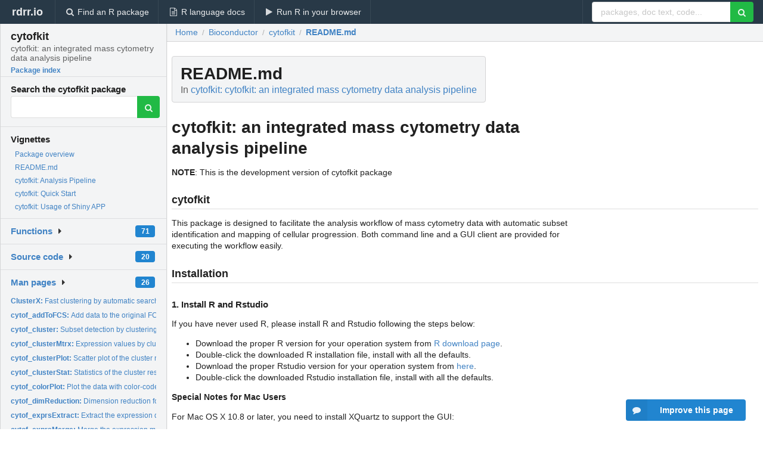

--- FILE ---
content_type: text/html; charset=utf-8
request_url: https://rdrr.io/bioc/cytofkit/f/README.md
body_size: 23949
content:


<!DOCTYPE html>
<html lang="en">
  <head>
    <meta charset="utf-8">
    
    <script async src="https://www.googletagmanager.com/gtag/js?id=G-LRSBGK4Q35"></script>
<script>
  window.dataLayer = window.dataLayer || [];
  function gtag(){dataLayer.push(arguments);}
  gtag('js', new Date());

  gtag('config', 'G-LRSBGK4Q35');
</script>

    <meta http-equiv="X-UA-Compatible" content="IE=edge">
    <meta name="viewport" content="width=device-width, initial-scale=1, minimum-scale=1">
    <meta property="og:title" content="cytofkit: README.md" />
    
      <meta name="description" content="README.md">
      <meta property="og:description" content="README.md"/>
    

    <link rel="icon" href="/favicon.ico">

    <link rel="canonical" href="https://rdrr.io/bioc/cytofkit/f/README.md" />

    <link rel="search" type="application/opensearchdescription+xml" title="R Package Documentation" href="/opensearch.xml" />

    <!-- Hello from va2  -->

    <title>cytofkit: README.md</title>

    <!-- HTML5 shim and Respond.js IE8 support of HTML5 elements and media queries -->
    <!--[if lt IE 9]>
      <script src="https://oss.maxcdn.com/html5shiv/3.7.2/html5shiv.min.js"></script>
      <script src="https://oss.maxcdn.com/respond/1.4.2/respond.min.js"></script>
    <![endif]-->

    
      
      
<link rel="stylesheet" href="/static/CACHE/css/dd7eaddf7db3.css" type="text/css" />

    

    
  <script type="application/ld+json">
{
  "@context": "http://schema.org",
  "@type": "Article",
  "headline": "README.md",
  "datePublished": "2018-06-13T00:00:00",
  "dateModified": "2018-11-01T03:50:52.955004+00:00",
  "author": {
    "@type": "Person",
    "name": "Jinmiao Chen, Hao Chen, Matthew Myint"
  },
  "description": "README.md"
}
  </script>

  <style>
    
  </style>


    
  </head>

  <body>
    <div class="ui darkblue top fixed inverted menu" role="navigation" itemscope itemtype="http://www.schema.org/SiteNavigationElement" style="height: 40px; z-index: 1000;">
      <a class="ui header item " href="/">rdrr.io<!-- <small>R Package Documentation</small>--></a>
      <a class='ui item ' href="/find/" itemprop="url"><i class='search icon'></i><span itemprop="name">Find an R package</span></a>
      <a class='ui item ' href="/r/" itemprop="url"><i class='file text outline icon'></i> <span itemprop="name">R language docs</span></a>
      <a class='ui item ' href="/snippets/" itemprop="url"><i class='play icon'></i> <span itemprop="name">Run R in your browser</span></a>

      <div class='right menu'>
        <form class='item' method='GET' action='/search'>
          <div class='ui right action input'>
            <input type='text' placeholder='packages, doc text, code...' size='24' name='q'>
            <button type="submit" class="ui green icon button"><i class='search icon'></i></button>
          </div>
        </form>
      </div>
    </div>

    
  



<div style='width: 280px; top: 24px; position: absolute;' class='ui vertical menu only-desktop bg-grey'>
  <a class='header  item' href='/bioc/cytofkit/' style='padding-bottom: 4px'>
    <h3 class='ui header' style='margin-bottom: 4px'>
      cytofkit
      <div class='sub header'>cytofkit: an integrated mass cytometry data analysis pipeline</div>
    </h3>
    <small style='padding: 0 0 16px 0px' class='fakelink'>Package index</small>
  </a>

  <form class='item' method='GET' action='/search'>
    <div class='sub header' style='margin-bottom: 4px'>Search the cytofkit package</div>
    <div class='ui action input' style='padding-right: 32px'>
      <input type='hidden' name='package' value='cytofkit'>
      <input type='hidden' name='repo' value='bioc'>
      <input type='text' placeholder='' name='q'>
      <button type="submit" class="ui green icon button">
        <i class="search icon"></i>
      </button>
    </div>
  </form>

  
    <div class='header item' style='padding-bottom: 7px'>Vignettes</div>
    <small>
      <ul class='fakelist'>
        
          <li>
            <a href='/bioc/cytofkit/man/cytofkit-package.html'>
              Package overview
              
            </a>
          </li>
        
          <li>
            <a href='/bioc/cytofkit/f/README.md'>
              README.md
              
            </a>
          </li>
        
          <li>
            <a href='/bioc/cytofkit/f/vignettes/cytofkit_workflow.Rmd'>
              cytofkit: Analysis Pipeline
              
            </a>
          </li>
        
          <li>
            <a href='/bioc/cytofkit/f/vignettes/cytofkit_example.Rmd'>
              cytofkit: Quick Start
              
            </a>
          </li>
        
          <li>
            <a href='/bioc/cytofkit/f/vignettes/cytofkit_shinyAPP.Rmd'>
              cytofkit: Usage of Shiny APP
              
            </a>
          </li>
        
      </ul>
    </small>
  

  <div class='ui floating dropdown item finder '>
  <b><a href='/bioc/cytofkit/api/'>Functions</a></b> <div class='ui blue label'>71</div>
  <i class='caret right icon'></i>
  
  
  
</div>

  <div class='ui floating dropdown item finder '>
  <b><a href='/bioc/cytofkit/f/'>Source code</a></b> <div class='ui blue label'>20</div>
  <i class='caret right icon'></i>
  
  
  
</div>

  <div class='ui floating dropdown item finder '>
  <b><a href='/bioc/cytofkit/man/'>Man pages</a></b> <div class='ui blue label'>26</div>
  <i class='caret right icon'></i>
  
    <small>
      <ul style='list-style-type: none; margin: 12px auto 0; line-height: 2.0; padding-left: 0px; padding-bottom: 8px;'>
        
          <li style='white-space: nowrap; text-overflow: clip; overflow: hidden;'><a href='/bioc/cytofkit/man/ClusterX.html'><b>ClusterX: </b>Fast clustering by automatic search and find of density peaks</a></li>
        
          <li style='white-space: nowrap; text-overflow: clip; overflow: hidden;'><a href='/bioc/cytofkit/man/cytof_addToFCS.html'><b>cytof_addToFCS: </b>Add data to the original FCS files</a></li>
        
          <li style='white-space: nowrap; text-overflow: clip; overflow: hidden;'><a href='/bioc/cytofkit/man/cytof_cluster.html'><b>cytof_cluster: </b>Subset detection by clustering</a></li>
        
          <li style='white-space: nowrap; text-overflow: clip; overflow: hidden;'><a href='/bioc/cytofkit/man/cytof_clusterMtrx.html'><b>cytof_clusterMtrx: </b>Expression values by cluster</a></li>
        
          <li style='white-space: nowrap; text-overflow: clip; overflow: hidden;'><a href='/bioc/cytofkit/man/cytof_clusterPlot.html'><b>cytof_clusterPlot: </b>Scatter plot of the cluster results</a></li>
        
          <li style='white-space: nowrap; text-overflow: clip; overflow: hidden;'><a href='/bioc/cytofkit/man/cytof_clusterStat.html'><b>cytof_clusterStat: </b>Statistics of the cluster results</a></li>
        
          <li style='white-space: nowrap; text-overflow: clip; overflow: hidden;'><a href='/bioc/cytofkit/man/cytof_colorPlot.html'><b>cytof_colorPlot: </b>Plot the data with color-coded marker values</a></li>
        
          <li style='white-space: nowrap; text-overflow: clip; overflow: hidden;'><a href='/bioc/cytofkit/man/cytof_dimReduction.html'><b>cytof_dimReduction: </b>Dimension reduction for high dimension data</a></li>
        
          <li style='white-space: nowrap; text-overflow: clip; overflow: hidden;'><a href='/bioc/cytofkit/man/cytof_exprsExtract.html'><b>cytof_exprsExtract: </b>Extract the expression data from a FCS file with...</a></li>
        
          <li style='white-space: nowrap; text-overflow: clip; overflow: hidden;'><a href='/bioc/cytofkit/man/cytof_exprsMerge.html'><b>cytof_exprsMerge: </b>Merge the expression matrix from multiple FCS files with...</a></li>
        
          <li style='white-space: nowrap; text-overflow: clip; overflow: hidden;'><a href='/bioc/cytofkit/man/cytof_heatmap.html'><b>cytof_heatmap: </b>Heatmap plot of cluster mean value results</a></li>
        
          <li style='white-space: nowrap; text-overflow: clip; overflow: hidden;'><a href='/bioc/cytofkit/man/cytofkit.html'><b>cytofkit: </b>cytofkit: an integrated mass cytometry data analysis pipeline</a></li>
        
          <li style='white-space: nowrap; text-overflow: clip; overflow: hidden;'><a href='/bioc/cytofkit/man/cytofkit_GUI.html'><b>cytofkit_GUI: </b>Function for launching the user friendly GUI client for...</a></li>
        
          <li style='white-space: nowrap; text-overflow: clip; overflow: hidden;'><a href='/bioc/cytofkit/man/cytofkitNews.html'><b>cytofkitNews: </b>check the package update news</a></li>
        
          <li style='white-space: nowrap; text-overflow: clip; overflow: hidden;'><a href='/bioc/cytofkit/man/cytofkit-package.html'><b>cytofkit-package: </b>cytofkit: an integrated mass cytometry data analysis pipeline</a></li>
        
          <li style='white-space: nowrap; text-overflow: clip; overflow: hidden;'><a href='/bioc/cytofkit/man/cytofkitShinyAPP.html'><b>cytofkitShinyAPP: </b>A Shiny APP to interactively visualize the analysis results</a></li>
        
          <li style='white-space: nowrap; text-overflow: clip; overflow: hidden;'><a href='/bioc/cytofkit/man/cytof_progression.html'><b>cytof_progression: </b>Progression estimation of cytof expression data</a></li>
        
          <li style='white-space: nowrap; text-overflow: clip; overflow: hidden;'><a href='/bioc/cytofkit/man/cytof_progressionPlot.html'><b>cytof_progressionPlot: </b>Progression plot</a></li>
        
          <li style='white-space: nowrap; text-overflow: clip; overflow: hidden;'><a href='/bioc/cytofkit/man/cytof_writeResults.html'><b>cytof_writeResults: </b>Save the cytofkit analysis results</a></li>
        
          <li style='white-space: nowrap; text-overflow: clip; overflow: hidden;'><a href='/bioc/cytofkit/man/DensVM.html'><b>DensVM: </b>Density-based local maxima cluster with SVM</a></li>
        
          <li style='white-space: nowrap; text-overflow: clip; overflow: hidden;'><a href='/bioc/cytofkit/man/fixedLogicleParameters_GUI.html'><b>fixedLogicleParameters_GUI: </b>GUI for gettting parameter for logicle transformation</a></li>
        
          <li style='white-space: nowrap; text-overflow: clip; overflow: hidden;'><a href='/bioc/cytofkit/man/getParameters_GUI.html'><b>getParameters_GUI: </b>GUI for marker selection</a></li>
        
          <li style='white-space: nowrap; text-overflow: clip; overflow: hidden;'><a href='/bioc/cytofkit/man/launchShinyAPP_GUI.html'><b>launchShinyAPP_GUI: </b>GUI for launching shiny APP</a></li>
        
          <li style='white-space: nowrap; text-overflow: clip; overflow: hidden;'><a href='/bioc/cytofkit/man/Rphenograph.html'><b>Rphenograph: </b>RphenoGraph clustering</a></li>
        
          <li style='white-space: nowrap; text-overflow: clip; overflow: hidden;'><a href='/bioc/cytofkit/man/spectral1.html'><b>spectral1: </b>First Function for spectral color palette</a></li>
        
          <li style='white-space: nowrap; text-overflow: clip; overflow: hidden;'><a href='/bioc/cytofkit/man/spectral2.html'><b>spectral2: </b>Second Function for spectral color palette</a></li>
        
        <li style='padding-top: 4px; padding-bottom: 0;'><a href='/bioc/cytofkit/man/'><b>Browse all...</b></a></li>
      </ul>
    </small>
  
  
  
</div>


  

  
</div>



  <div class='desktop-pad' id='body-content'>
    <div class='ui fluid container bc-row'>
      <div class='ui breadcrumb' itemscope itemtype="http://schema.org/BreadcrumbList">
        <a class='section' href="/">Home</a>

        <div class='divider'> / </div>

        <span itemprop="itemListElement" itemscope itemtype="http://schema.org/ListItem">
          <a class='section' itemscope itemtype="http://schema.org/Thing" itemprop="item" id="https://rdrr.io/all/bioc/" href="/all/bioc/">
            <span itemprop="name">Bioconductor</span>
          </a>
          <meta itemprop="position" content="1" />
        </span>

        <div class='divider'> / </div>

        <span itemprop="itemListElement" itemscope itemtype="http://schema.org/ListItem">
          <a class='section' itemscope itemtype="http://schema.org/Thing" itemprop="item" id="https://rdrr.io/bioc/cytofkit/" href="/bioc/cytofkit/">
            <span itemprop="name">cytofkit</span>
          </a>
          <meta itemprop="position" content="2" />
        </span>

        <div class='divider'> / </div>

        <span itemprop="itemListElement" itemscope itemtype="http://schema.org/ListItem" class="active section">
          <a class='active section' itemscope itemtype="http://schema.org/Thing" itemprop="item" href="https://rdrr.io/bioc/cytofkit/f/README.md">
            <span itemprop="name">README.md</span>
          </a>
          <meta itemprop="position" content="3" /></li>
        </span>
      </div>
    </div>

    <div class='ui container' style='padding: 0px 8px'>
      <div class='only-desktop' style='float: right; width: 300px; height: 600px; margin-left: 16px;'><ins class="adsbygoogle"
style="display:block;min-width:120px;max-width:300px;width:100%;height:600px"
data-ad-client="ca-pub-6535703173049909"
data-ad-slot="9724778181"
data-ad-format="vertical"></ins></div>

      <h1 class='ui block header fit-content'>README.md
        <div class='sub header'>In <a href='/bioc/cytofkit/'>cytofkit: cytofkit: an integrated mass cytometry data analysis pipeline</a>
      </h1>
      <h1>cytofkit: an integrated mass cytometry data analysis pipeline</h1>
<p><strong>NOTE</strong>: This is the development version of cytofkit package</p>
<h3 class="ui dividing header">cytofkit</h3>
<p>This package is designed to facilitate the analysis workflow of mass cytometry data with automatic subset identification and mapping of cellular progression. Both command line and a GUI client are provided for executing the workflow easily.</p>
<h3 class="ui dividing header">Installation</h3>
<h4>1. Install R and Rstudio</h4>
<p>If you have never used R, please install R and Rstudio following the steps below:</p>
<ul>
<li>
<p>Download the proper R version for your operation system from <a href="http://cran.stat.nus.edu.sg">R download page</a>.</p>
</li>
<li>
<p>Double-click the downloaded R installation file, install with all the defaults.</p>
</li>
<li>
<p>Download the proper Rstudio version for your operation system from <a href="https://www.rstudio.com/products/rstudio/download/">here</a>.</p>
</li>
<li>
<p>Double-click the downloaded Rstudio installation file, install with all the defaults.</p>
</li>
</ul>
<p><strong>Special Notes for Mac Users</strong></p>
<p>For Mac OS X 10.8 or later, you need to install XQuartz to support the GUI:</p>
<ul>
<li>
<p>Download the disk image (dmg) file for <a href="http://xquartz.macosforge.org">XQuartz</a>.</p>
</li>
<li>
<p>Open the dmg file by double-clicking on it, you'll find XQuartz.pkg, double-click on it to run the installer, clicking through all the defaults.</p>
</li>
<li>
<p>After the installer runs, you'll have to <strong>restart your mac computer</strong>.</p>
</li>
</ul>
<h4>2. Install cytofkit package</h4>
<p>The offical and stable version, please refer to </p>
<ul>
<li><a href="https://www.bioconductor.org/packages/cytofkit/">Bioconductor</a></li>
<li><a href="https://github.com/JinmiaoChenLab/cytofkit">GitHub</a></li>
</ul>
<p>Install the stable version from Bioconductor, use:</p>
<pre><code>## try http:// if https:// URLs are not supported
source("<a href="https://bioconductor.org/biocLite.R">https://bioconductor.org/biocLite.R</a>")
biocLite("cytofkit")
</code></pre>
<p>Install this development version, use:</p>
<pre><code>if(!require(devtools)){
  install.packages("devtools") # If not already installed
}
devtools::install_github("JinmiaoChenLab/cytofkit")
</code></pre>
<h3 class="ui dividing header">Usage</h3>
<p>After successfully installing the cytofkit package, run the following codes to open the cytofkit GUI:</p>
<pre><code>library("cytofkit")
cytofkit_GUI()
</code></pre>
<p>Using the cytofkit shinyAPP to explore your analysis results:</p>
<pre><code>cytofkitShinyAPP()
</code></pre>
<p>Check the following vignettes for more details:</p>
<ul>
<li><a href="https://www.bioconductor.org/packages/release/bioc/vignettes/cytofkit/inst/doc/cytofkit_workflow.html">cytofkit: Analysis Pipeline</a> </li>
<li><a href="https://www.bioconductor.org/packages/release/bioc/vignettes/cytofkit/inst/doc/cytofkit_example.html">cytofkit: Quick Start</a> </li>
<li><a href="https://www.bioconductor.org/packages/release/bioc/vignettes/cytofkit/inst/doc/cytofkit_shinyAPP.html">cytofkit: ShinyAPP Tutorial</a> </li>
</ul>
      
      <br />
      <br />

      <div class='only-mobile' style='width: 320px; height: 100px; text-align: center;'><!-- rdrr-mobile-responsive -->
<ins class="adsbygoogle"
    style="display:block"
    data-ad-client="ca-pub-6535703173049909"
    data-ad-slot="4915028187"
    data-ad-format="auto"></ins></div>

      
  <h2 class='ui header'>Try the <a href="/bioc/cytofkit/">cytofkit</a> package in your browser</h2>

  <div class='ui form'>
    <div class='field'>
      <textarea class="mousetrap snip-input" id="snip" rows='10' cols='80' style='width: 100%; font-size: 13px; font-family: Menlo,Monaco,Consolas,"Courier New",monospace !important' data-tag='snrub'>library(cytofkit)

help(cytofkit)</textarea>
    </div>
  </div>

  <div class='ui container'>
    <div class='column'>
      <button class='ui huge green fluid button snip-run' data-tag='snrub' type="button" id="run">Run</button>
    </div>
    <div class='column'>
      <p><strong>Any scripts or data that you put into this service are public.</strong></p>
    </div>

    <div class='ui icon warning message snip-spinner hidden' data-tag='snrub'>
      <i class='notched circle loading icon'></i>
      <div class='content'>
        <div class='header snip-status' data-tag='snrub'>Nothing</div>
      </div>
    </div>

    <pre class='highlight hidden snip-output' data-tag='snrub'></pre>
    <div class='snip-images hidden' data-tag='snrub'></div>
  </div>


      <small><a href="/bioc/cytofkit/">cytofkit documentation</a> built on Nov. 1, 2018, 3:50 a.m.</small>

    </div>

    
<div class="ui inverted darkblue vertical footer segment" style='margin-top: 16px; padding: 32px;'>
  <div class="ui center aligned container">
    <div class="ui stackable inverted divided three column centered grid">
      <div class="five wide column">
        <h4 class="ui inverted header">R Package Documentation</h4>
        <div class='ui inverted link list'>
          <a class='item' href='/'>rdrr.io home</a>
          <a class='item' href='/r/'>R language documentation</a>
          <a class='item' href='/snippets/'>Run R code online</a>
        </div>
      </div>
      <div class="five wide column">
        <h4 class="ui inverted header">Browse R Packages</h4>
        <div class='ui inverted link list'>
          <a class='item' href='/all/cran/'>CRAN packages</a>
          <a class='item' href='/all/bioc/'>Bioconductor packages</a>
          <a class='item' href='/all/rforge/'>R-Forge packages</a>
          <a class='item' href='/all/github/'>GitHub packages</a>
        </div>
      </div>
      <div class="five wide column">
        <h4 class="ui inverted header">We want your feedback!</h4>
        <small>Note that we can't provide technical support on individual packages. You should contact the package authors for that.</small>
        <div class='ui inverted link list'>
          <a class='item' href="https://twitter.com/intent/tweet?screen_name=rdrrHQ">
            <div class='ui large icon label twitter-button-colour'>
              <i class='whiteish twitter icon'></i> Tweet to @rdrrHQ
            </div>
          </a>

          <a class='item' href="https://github.com/rdrr-io/rdrr-issues/issues">
            <div class='ui large icon label github-button-colour'>
              <i class='whiteish github icon'></i> GitHub issue tracker
            </div>
          </a>

          <a class='item' href="mailto:ian@mutexlabs.com">
            <div class='ui teal large icon label'>
              <i class='whiteish mail outline icon'></i> ian@mutexlabs.com
            </div>
          </a>

          <a class='item' href="https://ianhowson.com">
            <div class='ui inverted large image label'>
              <img class='ui avatar image' src='/static/images/ianhowson32.png'> <span class='whiteish'>Personal blog</span>
            </div>
          </a>
        </div>
      </div>
    </div>
  </div>

  
  <br />
  <div class='only-mobile' style='min-height: 120px'>
    &nbsp;
  </div>
</div>

  </div>


    <!-- suggestions button -->
    <div style='position: fixed; bottom: 2%; right: 2%; z-index: 1000;'>
      <div class="ui raised segment surveyPopup" style='display:none'>
  <div class="ui large header">What can we improve?</div>

  <div class='content'>
    <div class="ui form">
      <div class="field">
        <button class='ui fluid button surveyReasonButton'>The page or its content looks wrong</button>
      </div>

      <div class="field">
        <button class='ui fluid button surveyReasonButton'>I can't find what I'm looking for</button>
      </div>

      <div class="field">
        <button class='ui fluid button surveyReasonButton'>I have a suggestion</button>
      </div>

      <div class="field">
        <button class='ui fluid button surveyReasonButton'>Other</button>
      </div>

      <div class="field">
        <label>Extra info (optional)</label>
        <textarea class='surveyText' rows='3' placeholder="Please enter more detail, if you like. Leave your email address if you'd like us to get in contact with you."></textarea>
      </div>

      <div class='ui error message surveyError' style='display: none'></div>

      <button class='ui large fluid green disabled button surveySubmitButton'>Submit</button>
    </div>
  </div>
</div>

      <button class='ui blue labeled icon button surveyButton only-desktop' style='display: none; float: right;'><i class="comment icon"></i> Improve this page</button>
      
    </div>

    
      <script async src="//pagead2.googlesyndication.com/pagead/js/adsbygoogle.js"></script>
    

    
  


    <div class="ui modal snippetsModal">
  <div class="header">
    Embedding an R snippet on your website
  </div>
  <div class="content">
    <div class="description">
      <p>Add the following code to your website.</p>

      <p>
        <textarea class='codearea snippetEmbedCode' rows='5' style="font-family: Consolas,Monaco,'Andale Mono',monospace;">REMOVE THIS</textarea>
        <button class='ui blue button copyButton' data-clipboard-target='.snippetEmbedCode'>Copy to clipboard</button>
      </p>

      <p>For more information on customizing the embed code, read <a href='/snippets/embedding/'>Embedding Snippets</a>.</p>
    </div>
  </div>
  <div class="actions">
    <div class="ui button">Close</div>
  </div>
</div>

    
    <script type="text/javascript" src="/static/CACHE/js/73d0b6f91493.js"></script>

    
    <script type="text/javascript" src="/static/CACHE/js/484b2a9a799d.js"></script>

    
    <script type="text/javascript" src="/static/CACHE/js/4f8010c72628.js"></script>

    
  

<script type="text/javascript">$(document).ready(function(){$('.snip-run').click(runClicked);var key='ctrl+enter';var txt=' (Ctrl-Enter)';if(navigator&&navigator.platform&&navigator.platform.startsWith&&navigator.platform.startsWith('Mac')){key='command+enter';txt=' (Cmd-Enter)';}
$('.snip-run').text('Run '+txt);Mousetrap.bind(key,function(e){if($('.snip-run').hasClass('disabled')){return;}
var faketarget=$('.snip-run')[0]
runClicked({currentTarget:faketarget});});});</script>



    
      
    

    <link rel="stylesheet" href="//fonts.googleapis.com/css?family=Open+Sans:400,400italic,600,600italic,800,800italic">
    <link rel="stylesheet" href="//fonts.googleapis.com/css?family=Oswald:400,300,700">
  </body>
</html>


--- FILE ---
content_type: text/html; charset=utf-8
request_url: https://www.google.com/recaptcha/api2/aframe
body_size: 222
content:
<!DOCTYPE HTML><html><head><meta http-equiv="content-type" content="text/html; charset=UTF-8"></head><body><script nonce="cxTGxrtFADY2ryFzfu8ftg">/** Anti-fraud and anti-abuse applications only. See google.com/recaptcha */ try{var clients={'sodar':'https://pagead2.googlesyndication.com/pagead/sodar?'};window.addEventListener("message",function(a){try{if(a.source===window.parent){var b=JSON.parse(a.data);var c=clients[b['id']];if(c){var d=document.createElement('img');d.src=c+b['params']+'&rc='+(localStorage.getItem("rc::a")?sessionStorage.getItem("rc::b"):"");window.document.body.appendChild(d);sessionStorage.setItem("rc::e",parseInt(sessionStorage.getItem("rc::e")||0)+1);localStorage.setItem("rc::h",'1768690202252');}}}catch(b){}});window.parent.postMessage("_grecaptcha_ready", "*");}catch(b){}</script></body></html>